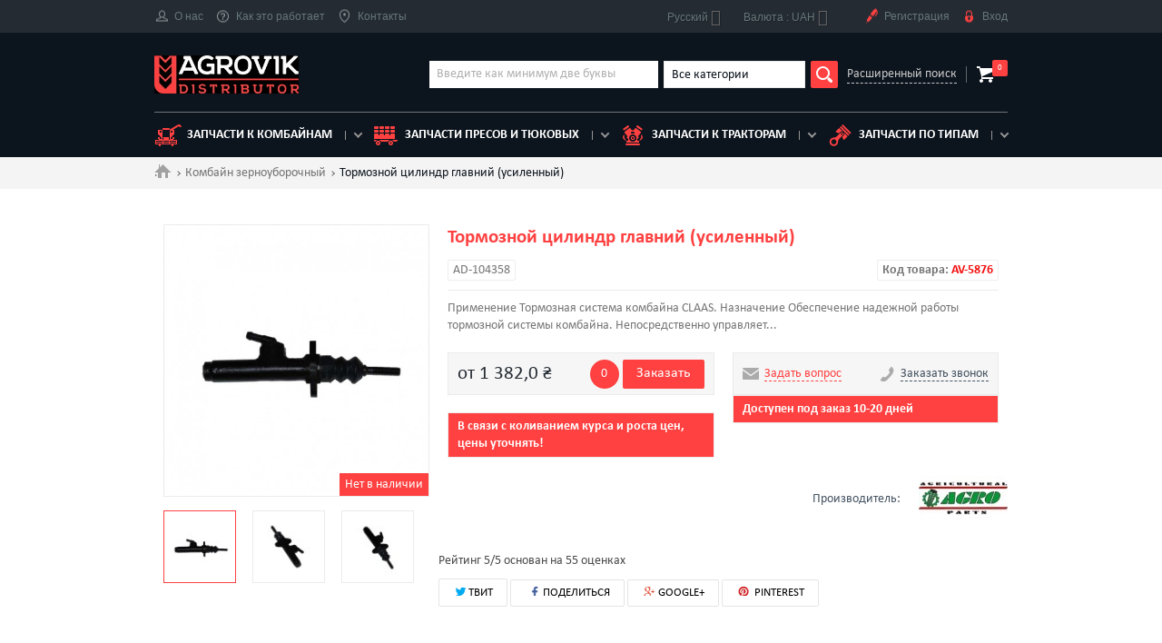

--- FILE ---
content_type: text/html; charset=utf-8
request_url: https://agrovik.ua/ru/kombajn-zernouborochnyj/5876-tormoznoj-cilindr-glavnij-usilennyj.html
body_size: 13603
content:
 <!--[if lt IE 7]><html class="no-js lt-ie9 lt-ie8 lt-ie7" lang="ru-ru"><![endif]--> <!--[if IE 7]><html class="no-js lt-ie9 lt-ie8 ie7" lang="ru-ru"><![endif]--> <!--[if IE 8]><html class="no-js lt-ie9 ie8" lang="ru-ru"><![endif]--> <!--[if gt IE 8]><html class="no-js ie9" lang="ru-ru"><![endif]--> <!DOCTYPE html><html lang="ru-ru" itemscope itemtype="http://schema.org/Organization"><meta charset="utf-8" ><title>Купить Тормозной цилиндр главний (усиленный) - AD-104358 продажа и доставка по Украине</title><meta name="description" content="Купить Тормозной цилиндр главний (усиленный), артикул: AD-104358, недорого, быстрая доставка по Украине. Тел: 0688315115"><meta name="apple-mobile-web-app-capable" content="yes" ><link rel="icon" type="image/vnd.microsoft.icon" href="/img/favicon.ico?1764956366" ><link rel="shortcut icon" type="image/x-icon" href="/img/favicon.ico?1764956366" ><meta name="viewport" content="width=device-width" ><meta http-equiv="X-UA-Compatible" content="IE=edge"><link href="/themes/default-bootstrap/css/styles.css" rel="stylesheet" ><link href="/themes/default-bootstrap/css/owl.carousel.min.css" rel="stylesheet" ><link rel="stylesheet" href="https://agrovik.ua/themes/default-bootstrap/cache/v_3108_6a798a11c39dc82c40c377bec9374748_all.css?v=15" type="text/css" media="all"><link rel="stylesheet" href="https://agrovik.ua/themes/default-bootstrap/cache/v_3108_b4632cd5da8519ab97b7d34dde18182d_print.css?v=15" type="text/css" media="print">   <style>.layered_filter_ul .radio,.layered_filter_ul .checkbox {
    display: inline-block;
}
.ets_speed_dynamic_hook .cart-products-count{
    display:none!important;
}
.ets_speed_dynamic_hook .ajax_cart_quantity ,.ets_speed_dynamic_hook .ajax_cart_product_txt,.ets_speed_dynamic_hook .ajax_cart_product_txt_s{
    display:none!important;
}
.ets_speed_dynamic_hook .shopping_cart > a:first-child:after {
    display:none!important;
}</style><meta property="og:type" content="product" /><meta property="og:url" content="https://agrovik.ua/ru/kombajn-zernouborochnyj/5876-tormoznoj-cilindr-glavnij-usilennyj.html" /><meta property="og:title" content="Купить Тормозной цилиндр главний (усиленный) - AD-104358 продажа и доставка по Украине" /><meta property="og:site_name" content="Agrovik" /><meta property="og:description" content="Купить Тормозной цилиндр главний (усиленный), артикул: AD-104358, недорого, быстрая доставка по Украине. Тел: 0688315115" /><meta property="og:image" content="https://agrovik.ua/40747-large_default/tormoznoj-cilindr-glavnij-usilennyj.jpg" /><meta property="product:pretax_price:amount" content="1382" /><meta property="product:pretax_price:currency" content="UAH" /><meta property="product:price:amount" content="1382" /><meta property="product:price:currency" content="UAH" /><meta http-equiv="x-dns-prefetch-control" value="on" /><meta name="HandheldFriendly" content="true" /><meta name="apple-mobile-web-app-capable" content="yes" /><meta name="apple-mobile-web-app-title" content="Купить Тормозной цилиндр главний (усиленный) - AD-104358 продажа и доставка по Украине"><link rel="dns-prefetch" href="//www.google-analytics.com" /><link rel="dns-prefetch" href="//twitter.com" /><link rel="dns-prefetch" href="//facebook.com" /><link rel="dns-prefetch" href="//apis.google.com" /><link rel="dns-prefetch" href="//fonts.googleapis.com" /><link rel="dns-prefetch" href="//ssl.gstatic.com" /><link rel="dns-prefetch" href="//agrovik.ua" /><meta property="og:type" content="website" /><meta property="og:url" content="https://agrovik.ua/ru/kombajn-zernouborochnyj/5876-tormoznoj-cilindr-glavnij-usilennyj.html" /><meta property="og:site_name" content="Agrovik" /><meta property="og:image" content="https://agrovik.ua/40747/tormoznoj-cilindr-glavnij-usilennyj.jpg" /><meta property="twitter:card" content="summary" /><meta property="twitter:image" content="https://agrovik.ua/40747/tormoznoj-cilindr-glavnij-usilennyj.jpg" /><meta property="og:type" content="og:product"><meta property="og:title" content="&#1050;&#1091;&#1087;&#1080;&#1090;&#1100; &#1058;&#1086;&#1088;&#1084;&#1086;&#1079;&#1085;&#1086;&#1081; &#1094;&#1080;&#1083;&#1080;&#1085;&#1076;&#1088; &#1075;&#1083;&#1072;&#1074;&#1085;&#1080;&#1081; (&#1091;&#1089;&#1080;&#1083;&#1077;&#1085;&#1085;&#1099;&#1081;) - AD-104358 &#1087;&#1088;&#1086;&#1076;&#1072;&#1078;&#1072; &#1080; &#1076;&#1086;&#1089;&#1090;&#1072;&#1074;&#1082;&#1072; &#1087;&#1086; &#1059;&#1082;&#1088;&#1072;&#1080;&#1085;&#1077;"><meta property="og:image" content="https://agrovik.ua/40747/5876.jpg"><meta property="og:site_name" content="Agrovik"><meta property="og:description" content="Купить Тормозной цилиндр главний (усиленный), артикул: AD-104358, недорого, быстрая доставка по Украине. Тел: 0688315115"><meta property="og:url" content="https://agrovik.ua/ru/kombajn-zernouborochnyj/5876-tormoznoj-cilindr-glavnij-usilennyj.html"><meta property="product:price:amount" content="1,381.97"><meta property="product:price:currency" content="UAH">  <link rel="stylesheet" href="//fonts.googleapis.com/css?family=Open+Sans:300,600&amp;subset=latin,latin-ext" type="text/css" media="all"> <!--[if IE 8]> <![endif]--><link rel="canonical" href="https://agrovik.ua/ru/kombajn-zernouborochnyj/5876-tormoznoj-cilindr-glavnij-usilennyj.html" /><link rel="alternate" hreflang="ru" href="https://agrovik.ua/ru/kombajn-zernouborochnyj/5876-tormoznoj-cilindr-glavnij-usilennyj.html" /><link rel="alternate" hreflang="uk" href="https://agrovik.ua/uk/kombajn-zernozbiralnij/5876-galmivnij-cilindr-golovnij-zmicnenij.html" /><link rel="alternate" hreflang="en" href="https://agrovik.ua/en/combine-harvester/5876-main-brake-cylinder-strengthened.html" /></head><body id="product" class="product product-5876 product-tormoznoj-cilindr-glavnij-usilennyj category-16 category-kombajn-zernouborochnyj hide-left-column hide-right-column lang_ru"> <HEADER><div class="header" id="header"><div class="head"><div class="container"><div class="head-row row"><div class="head-col"><div class="head-menu-toggle"></div><div class="head-menu-wrapp"><div class="head-menu-close close"></div><ul class="head-menu clearfix"><li><a href="https://agrovik.ua/ru/content/9-o-nas"><i class="head-icon-1"></i>О нас</a></li><li><a href="https://agrovik.ua/ru/content/12-kak-eto-rabotaet"><i class="head-icon-4"></i>Как это работает</a></li><li><a href="https://agrovik.ua/ru/content/13-kontakty"><i class="head-icon-5"></i>Контакты</a></li></ul></div></div><div class="head-col head-col-right"><div id="languages-block-top" class="languages-block"><div class="current"> <span>Русский</span></div><ul id="first-languages" class="languages-block_ul toogle_content"><li class="selected"> <span>Русский</span></li><li > <a rel="nofollow" href="https://agrovik.ua/uk/kombajn-zernozbiralnij/5876-galmivnij-cilindr-golovnij-zmicnenij.html" title="Українська (Ukrainian)" hreflang="uk"> <span>Українська</span> </a></li><li > <a rel="nofollow" href="https://agrovik.ua/en/combine-harvester/5876-main-brake-cylinder-strengthened.html" title="English (United States)" hreflang="en"> <span>English</span> </a></li></ul></div><div id="currencies-block-top"><form id="setCurrency" action="/ru/kombajn-zernouborochnyj/5876-tormoznoj-cilindr-glavnij-usilennyj.html" method="post"><div class="current"> <input type="hidden" name="id_currency" id="id_currency" value=""> <input type="hidden" name="SubmitCurrency" value=""> <span class="cur-label">Валюта :</span> UAH</div><ul id="first-currencies" class="currencies_ul toogle_content"><li class="selected"> <a href="javascript:setCurrency(1);" rel="nofollow" title="Гривна (UAH)"> Гривна (UAH) </a></li><li > <a href="javascript:setCurrency(3);" rel="nofollow" title="Доллар (USD)"> Доллар (USD) </a></li><li > <a href="javascript:setCurrency(2);" rel="nofollow" title="Евро (EUR)"> Евро (EUR) </a></li><li > <a href="javascript:setCurrency(4);" rel="nofollow" title="Злот (PLN)"> Злот (PLN) </a></li></ul></form></div><ul class="head-menu header-user-menu clearfix"><li><a rel="nofollow" href="#reg-modal" class="modal-btn"><i class="head-icon-6"></i>Регистрация</a></li><li><a rel="nofollow" href="#enter-modal" class="modal-btn"><i class="head-icon-7"></i>Вход</a></li></ul></div></div></div></div><div class="header-body"><div class="container"><div class="header-body-row"><div class="header-body-col header-body-col-logo"><a itemprop="url" href="https://agrovik.ua/" title="Agrovik" class="logo clearfix"> <img itemprop="logo" src="https://agrovik.ua/img/agro-logo-1671394397.jpg" alt="Agrovik" width="280" height="74"> <span class="logo-title" itemprop="name">Agrovik</span> <span class="logo-desc">distributor</span> </a></div><div class="header-body-col header-body-col-search"><form id="searchbox" class="search" method="get" action="//agrovik.ua/ru/search" ><div class="search-body clearfix"><div class="search-input"> <input type="hidden" name="controller" value="search"> <input type="hidden" name="orderby" value="position"> <input type="hidden" name="orderway" value="desc"> <input type="text" class="input" placeholder="Введите как минимум две буквы" id="search_query_top" name="search_query" value=""></div><div class="search-select"><div class="select-block select-brand"><div class="select input">Все категории</div><ul class="select-list"><li data-value="">Все категории</li><li data-value="2">Ворошилка</li><li data-value="2">Двигатель</li><li data-value="2">Жатка</li><li data-value="2">Жатка кукурузная</li><li data-value="2">Комбайн зерноуборочный</li><li data-value="2">Комбайн картофелеуборочный</li><li data-value="2">Комбайн зерноуборочный</li><li data-value="2">Пресс-подборщик</li><li data-value="2">Трактор</li></ul> <input type="hidden" name="id_category" value=""></div></div> <button type="submit" name="submit_search" class="search-submit"></button></div><a href="#" class="search-link">Расширенный поиск</a></form></div><div id="layer_cart"><div class="clearfix"><div class="layer_cart_product col-xs-12 col-md-6"> <span class="cross" title="Закрыть окно"></span> <span class="title"> <i class="icon-check"></i>Товар добавлен в корзину </span><div class="product-image-container layer_cart_img"></div><div class="layer_cart_product_info"> <span id="layer_cart_product_title" class="product-name"></span> <span id="layer_cart_product_attributes"></span><div> <strong class="dark">Количество</strong> <span id="layer_cart_product_quantity"></span></div><div> <strong class="dark">Итого, к оплате:</strong> <span id="layer_cart_product_price"></span></div></div></div><div class="layer_cart_cart col-xs-12 col-md-6"> <span class="title"> <span class="ajax_cart_product_txt_s unvisible"> Товаров в корзине: <span class="ajax_cart_quantity">0</span>. </span> <span class="ajax_cart_product_txt "> Сейчас в корзине 1 товар. </span> </span><div class="layer_cart_row"> <strong class="dark"> Стоимость: </strong> <span class="ajax_block_products_total"> </span></div><div class="layer_cart_row"> <strong class="dark unvisible"> Стоимость доставки&nbsp; </strong> <span class="ajax_cart_shipping_cost unvisible"> Определить </span></div><div class="layer_cart_row"> <strong class="dark">НДС</strong> <span class="price cart_block_tax_cost ajax_cart_tax_cost">0,0 ₴</span></div><div class="layer_cart_row"> <strong class="dark"> Итого, к оплате: </strong> <span class="ajax_block_cart_total"> </span></div><div class="button-container"> <span class="continue btn btn-default button exclusive-medium" title="Продолжить покупки"> <span> <i class="icon-chevron-left left"></i>Продолжить покупки </span> </span> <a class="btn btn-default button button-medium" href="https://agrovik.ua/ru/quick-order" title="Оформить заказ" rel="nofollow"> <span> Оформить заказ<i class="icon-chevron-right right"></i> </span> </a></div></div></div><div class="crossseling"></div></div><div class="layer_cart_overlay"></div><div class="header-body-col header-body-col-basket"><div class="header-basket-wrapp"> <a href="https://agrovik.ua/ru/quick-order" title="Просмотр корзины" rel="nofollow" class="header-basket"> <span class="header-basket-num">0</span> </a></div></div></div><div class="catalog-menu-wrapp"><div class="catalog-menu-toggle">Каталог</div><div class="catalog-menu-block"><div class="catalog-menu-close close"></div><ul class="catalog-menu"><li> <a href="https://agrovik.ua/ru/16-kombajn-zernouborochnyj"> <i class="catalog-menu-icon-1"></i>Запчасти к комбайнам </a></li><li> <a href="https://agrovik.ua/ru/18-press-podborsshik"> <i class="catalog-menu-icon-2"></i>Запчасти пресов и тюковых </a></li><li> <a href="https://agrovik.ua/ru/19-traktor"> <i class="catalog-menu-icon-3"></i>Запчасти к тракторам </a></li><li> <a href="#"> <i class="catalog-menu-icon-4"></i>Запчасти по типам </a><ul class="catalog-submenu"><li><a href="https://agrovik.ua/ru/13-dvigatel">Двигатель</a></li><li><a href="https://agrovik.ua/ru/14-zhatka">Жатка</a></li><li><a href="https://agrovik.ua/ru/15-zhatka-kukuruznaya">Жатка кукурузная</a></li><li><a href="https://agrovik.ua/ru/1032-rotornaya-kosilka">Роторная косилка</a></li><li><a href="https://agrovik.ua/ru/1059-zapchasti-cargo-floor">Сargo Floor</a></li></ul></li></ul></div></div></div></div></div> </header><div class="columns-container main"><div class="breadcrumbs"><div class="container"><ul class="breadcrumbs-list clearfix" itemscope itemtype="http://schema.org/BreadcrumbList"><li itemprop="itemListElement" itemscope itemtype="http://schema.org/ListItem"> <a itemprop="item" class="breadcrumbs-home" href="https://agrovik.ua/" title="Вернуться на главную"> <span itemprop="name">.</span></a><meta itemprop="position" content="1"></li><li itemprop="itemListElement" itemscope itemtype="http://schema.org/ListItem"> <a href="https://agrovik.ua/ru/16-kombajn-zernouborochnyj" itemprop="item" title="Комбайн зерноуборочный"> <span itemprop="name">Комбайн зерноуборочный</span><meta itemprop="position" content="2" /> </a></li><li> <span>Тормозной цилиндр главний (усиленный)</span></li></ul></div></div></div><div id="columns" class="page"><div class="container"><div class="page-row row"><div id="center_column" class="page-col-content col-md-12"> ﻿<div itemscope itemtype="https://schema.org/Product"><meta itemprop="url" content="https://agrovik.ua/ru/kombajn-zernouborochnyj/5876-tormoznoj-cilindr-glavnij-usilennyj.html"><div class="product clearfix"><div class="product-col col-md-4 col-sm-4"><div class="product-imgs-main"><div class="product-imgs-main-slide"> <a href="https://agrovik.ua/40747-thickbox_default/tormoznoj-cilindr-glavnij-usilennyj.jpg" data-fancybox-group="product" class="product-imgs-main-img fancybox" title="Тормозной цилиндр главний (усиленный)"> <span><img itemprop="image" "resultPhoto" class="img-responsive" id="thumb_40747" src="https://agrovik.ua/40747-large_default/tormoznoj-cilindr-glavnij-usilennyj.jpg" title="Тормозной цилиндр главний (усиленный)" alt="image2"></span> </a></div><div class="product-imgs-main-slide"> <a href="https://agrovik.ua/46137-thickbox_default/tormoznoj-cilindr-glavnij-usilennyj.jpg" data-fancybox-group="product" class="product-imgs-main-img fancybox" title="Тормозной цилиндр главний (усиленный)"> <span><img itemprop="image" "resultPhoto" class="img-responsive" id="thumb_46137" src="https://agrovik.ua/46137-large_default/tormoznoj-cilindr-glavnij-usilennyj.jpg" title="Тормозной цилиндр главний (усиленный)" alt="image2"></span> </a></div><div class="product-imgs-main-slide"> <a href="https://agrovik.ua/47798-thickbox_default/tormoznoj-cilindr-glavnij-usilennyj.jpg" data-fancybox-group="product" class="product-imgs-main-img fancybox" title="Тормозной цилиндр главний (усиленный)"> <span><img itemprop="image" "resultPhoto" class="img-responsive" id="thumb_47798" src="https://agrovik.ua/47798-large_default/tormoznoj-cilindr-glavnij-usilennyj.jpg" title="Тормозной цилиндр главний (усиленный)" alt="image2"></span> </a></div></div><span class="product-quantity-text-label btn">Нет в наличии</span><div class="product-imgs-nav"><div class="product-imgs-nav-slide"> <span class="product-imgs-nav-img"><img src="https://agrovik.ua/40747-cart_default/tormoznoj-cilindr-glavnij-usilennyj.jpg" alt="Тормозной цилиндр главний (усиленный)" title="Тормозной цилиндр главний (усиленный)" itemprop="image"></span></div><div class="product-imgs-nav-slide"> <span class="product-imgs-nav-img"><img src="https://agrovik.ua/46137-cart_default/tormoznoj-cilindr-glavnij-usilennyj.jpg" alt="Тормозной цилиндр главний (усиленный)" title="Тормозной цилиндр главний (усиленный)" itemprop="image"></span></div><div class="product-imgs-nav-slide"> <span class="product-imgs-nav-img"><img src="https://agrovik.ua/47798-cart_default/tormoznoj-cilindr-glavnij-usilennyj.jpg" alt="Тормозной цилиндр главний (усиленный)" title="Тормозной цилиндр главний (усиленный)" itemprop="image"></span></div></div></div><div class="product-col col-md-8 col-sm-8"><div itemprop="name"><h2 class="product-title">&#1058;&#1086;&#1088;&#1084;&#1086;&#1079;&#1085;&#1086;&#1081; &#1094;&#1080;&#1083;&#1080;&#1085;&#1076;&#1088; &#1075;&#1083;&#1072;&#1074;&#1085;&#1080;&#1081; (&#1091;&#1089;&#1080;&#1083;&#1077;&#1085;&#1085;&#1099;&#1081;)</h2></div><ul class="product-article-list clearfix"><li class="product-article">AD-104358</li><li class="product-article" style="float: right"><b>Код товара: <span style="color: #f31111;">AV-5876</span></b></li></ul><div class="product-desc" itemprop="description">Применение Тормозная система комбайна CLAAS. Назначение Обеспечение надежной работы тормозной системы комбайна. Непосредственно управляет...</div><div class="product-action row"><div class="product-action-col col-md-6"><div class="product-action-block"><div class="product-action-block-row"><div class="product-action-block-col"><div itemprop="offers" itemscope itemtype="https://schema.org/Offer" class="product-price">от 1 382,0 ₴<meta itemprop="price" content="1381.97"><meta itemprop="priceCurrency" content="UAH"><meta itemprop="availability" content="https://schema.org/InStock" /></div></div><div class="product-action-block-col"> <span class="product-quantity-label btn" title="Количество">0</span>  <a href="#" class="exclusive btn btn-default" id="showOneClickCheckout">Заказать</a><div class="ocpc_stage" style="display: none"></div><div class="form one_click_product_checkout" style="display: none"> <a href="#" id="cancelOneClickCheckout" title="Отмена">×</a><div class="column_left"><h3 class="heading">Заказать товар</h3><div class="form_group_row"><div class="field form_group cover_product"> <img src="https://agrovik.ua/40747-home_default/tormoznoj-cilindr-glavnij-usilennyj.jpg"></div><div class="form_group_right"><div class="field form_group description_short"> Тормозной цилиндр главний (усиленный)</div><div class="field form_group product_price"> <span class="price">1 382,0 ₴</span></div><div class="field form_group"> <label for="quantity">Количество:</label><div class="wrapper_quantity"> <a href="#" class="decrementQuantity"><i class="icon-minus"></i></a> <input data-price="1381.97" type="text" id="quantity" value="1"> <a href="#" class="incrementQuantity"><i class="icon-plus"></i></a></div></div><div class="field form_group price_block"> <label>Всего:</label> <span class="total_price">1 382,0 ₴</span></div></div></div></div><div class="column_right"><h3 class="heading">Контакты</h3><form action="" class="std"> <input type="hidden" value="0" name="id_product_attribute"/><div class="_loader" style="display: none;"></div><div class="_error" style="display: none;"></div><div class="form_content"><div class="field form_group"> <label class="field_name"><sup class="ocpc_required">*</sup>Имя:</label> <input class="text" type="text" name="firstname" value="" id="ocpc_firstname"></div><div class="field form_group"> <label class="field_name"><sup class="ocpc_required">*</sup>Фамилия:</label> <input class="text" type="text" name="lastname" value="" id="ocpc_lastname"></div><div class="field form_group"> <label class="field_name">Email:</label> <input class="text" type="text" name="email" value="" id="ocpc_email"></div><div class="field form_group"> <label class="field_name"><sup class="ocpc_required">*</sup>Телефон:</label> <input class="text" type="text" name="phone" value="" id="ocpc_phone"></div><div class="submit"> <button type="button" id="submitOneClickCheckout"> Заказать </button></div></div></form></div></div></div></div></div> </br><div class="product-action-block under-the-order">В связи с коливанием курса и роста цен, цены уточнять!</div></div><div class="product-action-col col-md-6"><div class="product-action-block"><div class="product-action-block-row"><div class="product-action-block-col"> <a href="#" onclick="viewFormVWbCallrequest(); return false;" class="product-contacts product-contacts-mail"> <span>Задать вопрос</span> </a></div><div class="product-action-block-col"> <a href="#" onclick="viewFormVWbCallrequest(); return false;" class="product-contacts product-contacts-tel"> <span>Заказать звонок</span> </a></div></div></div><div class="product-action-block under-the-order">Доступен под заказ 10-20 дней</div> </br></div><div class="product-manufacturer-row clearfix"><div class="product-manufacturer"><div class="product-manufacturer-title">Производитель:</div><div class="product-manufacturer-img"> <img itemprop="brand" src="https://agrovik.ua/img/m/5-small_default.jpg" alt="Тормозной цилиндр главний (усиленный)"></div></div></div><div itemprop="aggregateRating" itemscope itemtype="http://schema.org/AggregateRating"> Рейтинг <span itemprop="ratingValue">5</span>/5 основан на <span itemprop="reviewCount">55</span> оценках</div><div class="cosmetic" style="margin-top: 10px; padding-bottom: 94px;"><p class="socialsharing_product list-inline no-print"> <button data-type="twitter" type="button" class="btn-default btn-twitter twit social-sharing"> <span class="icon-twit"></span>ТВИТ </button> <button data-type="facebook" type="button" class="btn-default btn-facebook social-sharing"> <i class="icon-fb"></i> ПОДЕЛИТЬСЯ </button> <button data-type="google-plus" type="button" class="btn-default btn-google-plus social-sharing"> <i class="icon-google"></i> GOOGLE+ </button> <button data-type="pinterest" type="button" class="btn-default btn-pinterest social-sharing"> <i class="icon-pint"></i> PINTEREST </button></p></div></div></div><div class="clearfix"></div><div class="product-tabs-wrapp"><ul class="product-tabs-nav clearfix tabs-nav" data-tabs=".product-tabs"><li class="active"><a href="#product-tab-2">Текст</a></li><li><a href="#product-tab-3">Параметры</a></li><li><a href="#product-tab-5">EOM номера</a></li><li><a href="#product-tab-6">Применение</a></li><li><a href="#product-tab-8">Отзывы</a></li></ul><div class="tabs-wrapp product-tabs"><div id="product-tab-2" class="product-tab tab-block active" ><div class="product-desc-list"><div class="col-xs-12 col-md-6 product-full-description"><h4>Тормозной цилиндр главний (усиленный)</h4><div><label>Производитель:</label> Agro Parts</div><div><label>Страна происхождения:</label> Италия</div><div class="description"><p>Применение</p><p>Тормозная система комбайна CLAAS.</p><p>Назначение</p><p>Обеспечение надежной работы тормозной системы комбайна. Непосредственно управляет функционированием рабочего тормозного цилиндра.</p><p>Используется для замены изношенного или поврежденного узла в ходе ремонтно-восстановительных работ.</p><p><br />Свойства</p><p>Сборочная единица состоящая из литого чугунного корпуса с лапами для крепления, штуцера для подсоединения к гидросистеме, поршня с манжетом, толкающего штока и пылесборника.</p></div></div></div></div><div id="product-tab-3" class="product-tab tab-block"><div class="col-md-6"><table class="product-parameters-table"><tr class="odd"><td>Вес, кг</td><td>0.59</td></tr><tr class="even"><td>Длина рабочая в мм</td><td>36</td></tr><tr class="odd"><td>Количество отверстий крепления</td><td>2</td></tr><tr class="even"><td>Диаметр отверстий крепления, мм</td><td>8</td></tr><tr class="odd"><td>Общая ширина, мм</td><td>65</td></tr><tr class="even"><td>Диаметр пальца, мм</td><td>5</td></tr><tr class="odd"><td>Длина, мм</td><td>227</td></tr><tr class="even"><td>Высота, мм</td><td>38.5</td></tr><tr class="odd"><td>Расстояние между отверстиями для крепления, мм</td><td>50</td></tr><tr class="even"><td>Габариты - Высота, мм</td><td>50</td></tr><tr class="odd"><td>Габариты - Ширина, мм</td><td>80</td></tr><tr class="even"><td>Габариты - Длина, мм</td><td>240</td></tr></table></div><div class="clearfix"></div></div><div id="product-tab-5" class="product-tab tab-block"><ul class="product-eom-numbers"><li class="col-xs-6 col-md-3 col-lg-2"> <a class="eom-number-link"> 607188.0 </a></li><li class="col-xs-6 col-md-3 col-lg-2"> <a class="eom-number-link"> 000607188.0 </a></li><li class="col-xs-6 col-md-3 col-lg-2"> <a class="eom-number-link"> 655340.0 </a></li><li class="col-xs-6 col-md-3 col-lg-2"> <a class="eom-number-link"> 000655340.0 </a></li><li class="col-xs-6 col-md-3 col-lg-2"> <a class="eom-number-link"> 694573 </a></li><li class="col-xs-6 col-md-3 col-lg-2"> <a class="eom-number-link"> 000694573 </a></li><li class="col-xs-6 col-md-3 col-lg-2"> <a class="eom-number-link"> 694573.0 </a></li><li class="col-xs-6 col-md-3 col-lg-2"> <a class="eom-number-link"> 000694573.0 </a></li></ul></div><div id="product-tab-6" class="product-tab tab-block"><div class="product-applying"><ul class="clearfix"><li class="product-applying-title">Комбайн зерноуборочный CLAAS</li><li class="product-applying-item col-xs-6 col-md-3 col-lg-2"> <a href="" class="product-applying-link"> COMET </a></li><li class="product-applying-item col-xs-6 col-md-3 col-lg-2"> <a href="" class="product-applying-link"> COMMANDOR 112CS </a></li><li class="product-applying-item col-xs-6 col-md-3 col-lg-2"> <a href="" class="product-applying-link"> COMMANDOR 114CS </a></li><li class="product-applying-item col-xs-6 col-md-3 col-lg-2"> <a href="" class="product-applying-link"> COMMANDOR 115CS </a></li><li class="product-applying-item col-xs-6 col-md-3 col-lg-2"> <a href="" class="product-applying-link"> COMMANDOR 116CS </a></li><li class="product-applying-item col-xs-6 col-md-3 col-lg-2"> <a href="" class="product-applying-link"> COMMANDOR 228 CS </a></li><li class="product-applying-item col-xs-6 col-md-3 col-lg-2"> <a href="" class="product-applying-link"> COMPACT 20 </a></li><li class="product-applying-item col-xs-6 col-md-3 col-lg-2"> <a href="" class="product-applying-link"> COMPACT 25 </a></li><li class="product-applying-item col-xs-6 col-md-3 col-lg-2"> <a href="" class="product-applying-link"> COMPACT 30 </a></li><li class="product-applying-item col-xs-6 col-md-3 col-lg-2"> <a href="" class="product-applying-link"> CONSUL </a></li><li class="product-applying-item col-xs-6 col-md-3 col-lg-2"> <a href="" class="product-applying-link"> CORSAR </a></li><li class="product-applying-item col-xs-6 col-md-3 col-lg-2"> <a href="" class="product-applying-link"> COSMOS </a></li><li class="product-applying-item col-xs-6 col-md-3 col-lg-2"> <a href="" class="product-applying-link"> DOMINATOR 100 </a></li><li class="product-applying-item col-xs-6 col-md-3 col-lg-2"> <a href="" class="product-applying-link"> DOMINATOR 105 </a></li><li class="product-applying-item col-xs-6 col-md-3 col-lg-2"> <a href="" class="product-applying-link"> DOMINATOR 106 </a></li><li class="product-applying-item col-xs-6 col-md-3 col-lg-2"> <a href="" class="product-applying-link"> DOMINATOR 108 </a></li><li class="product-applying-item col-xs-6 col-md-3 col-lg-2"> <a href="" class="product-applying-link"> DOMINATOR 108VX </a></li><li class="product-applying-item col-xs-6 col-md-3 col-lg-2"> <a href="" class="product-applying-link"> DOMINATOR 118 </a></li><li class="product-applying-item col-xs-6 col-md-3 col-lg-2"> <a href="" class="product-applying-link"> DOMINATOR 118VX </a></li><li class="product-applying-item col-xs-6 col-md-3 col-lg-2"> <a href="" class="product-applying-link"> DOMINATOR 128VX </a></li><li class="product-applying-item col-xs-6 col-md-3 col-lg-2"> <a href="" class="product-applying-link"> DOMINATOR 130 </a></li><li class="product-applying-item col-xs-6 col-md-3 col-lg-2"> <a href="" class="product-applying-link"> DOMINATOR 140 </a></li><li class="product-applying-item col-xs-6 col-md-3 col-lg-2"> <a href="" class="product-applying-link"> DOMINATOR 150 </a></li><li class="product-applying-item col-xs-6 col-md-3 col-lg-2"> <a href="" class="product-applying-link"> DOMINATOR 38 </a></li><li class="product-applying-item col-xs-6 col-md-3 col-lg-2"> <a href="" class="product-applying-link"> DOMINATOR 48 </a></li><li class="product-applying-item col-xs-6 col-md-3 col-lg-2"> <a href="" class="product-applying-link"> DOMINATOR 48SP </a></li><li class="product-applying-item col-xs-6 col-md-3 col-lg-2"> <a href="" class="product-applying-link"> DOMINATOR 58 </a></li><li class="product-applying-item col-xs-6 col-md-3 col-lg-2"> <a href="" class="product-applying-link"> DOMINATOR 58SP </a></li><li class="product-applying-item col-xs-6 col-md-3 col-lg-2"> <a href="" class="product-applying-link"> DOMINATOR 68 </a></li><li class="product-applying-item col-xs-6 col-md-3 col-lg-2"> <a href="" class="product-applying-link"> DOMINATOR 68R </a></li><li class="product-applying-item col-xs-6 col-md-3 col-lg-2"> <a href="" class="product-applying-link"> DOMINATOR 68SR </a></li><li class="product-applying-item col-xs-6 col-md-3 col-lg-2"> <a href="" class="product-applying-link"> DOMINATOR 76 </a></li><li class="product-applying-item col-xs-6 col-md-3 col-lg-2"> <a href="" class="product-applying-link"> DOMINATOR 78 </a></li><li class="product-applying-item col-xs-6 col-md-3 col-lg-2"> <a href="" class="product-applying-link"> DOMINATOR 80 </a></li><li class="product-applying-item col-xs-6 col-md-3 col-lg-2"> <a href="" class="product-applying-link"> DOMINATOR 85 </a></li><li class="product-applying-item col-xs-6 col-md-3 col-lg-2"> <a href="" class="product-applying-link"> DOMINATOR 86 </a></li><li class="product-applying-item col-xs-6 col-md-3 col-lg-2"> <a href="" class="product-applying-link"> DOMINATOR 88 </a></li><li class="product-applying-item col-xs-6 col-md-3 col-lg-2"> <a href="" class="product-applying-link"> DOMINATOR 88VX </a></li><li class="product-applying-item col-xs-6 col-md-3 col-lg-2"> <a href="" class="product-applying-link"> DOMINATOR 96 </a></li><li class="product-applying-item col-xs-6 col-md-3 col-lg-2"> <a href="" class="product-applying-link"> DOMINATOR 98 </a></li><li class="product-applying-item col-xs-6 col-md-3 col-lg-2"> <a href="" class="product-applying-link"> DOMINATOR 98VX </a></li><li class="product-applying-item col-xs-6 col-md-3 col-lg-2"> <a href="" class="product-applying-link"> LEXION 405 </a></li><li class="product-applying-item col-xs-6 col-md-3 col-lg-2"> <a href="" class="product-applying-link"> LEXION 410 </a></li><li class="product-applying-item col-xs-6 col-md-3 col-lg-2"> <a href="" class="product-applying-link"> LEXION 410 II </a></li><li class="product-applying-item col-xs-6 col-md-3 col-lg-2"> <a href="" class="product-applying-link"> LEXION 415 </a></li><li class="product-applying-item col-xs-6 col-md-3 col-lg-2"> <a href="" class="product-applying-link"> LEXION 420 </a></li><li class="product-applying-item col-xs-6 col-md-3 col-lg-2"> <a href="" class="product-applying-link"> LEXION 420 II </a></li><li class="product-applying-item col-xs-6 col-md-3 col-lg-2"> <a href="" class="product-applying-link"> LEXION 420 MONTANA </a></li><li class="product-applying-item col-xs-6 col-md-3 col-lg-2"> <a href="" class="product-applying-link"> LEXION 430 </a></li><li class="product-applying-item col-xs-6 col-md-3 col-lg-2"> <a href="" class="product-applying-link"> LEXION 430 II </a></li><li class="product-applying-item col-xs-6 col-md-3 col-lg-2"> <a href="" class="product-applying-link"> LEXION 430 MONTANA </a></li><li class="product-applying-item col-xs-6 col-md-3 col-lg-2"> <a href="" class="product-applying-link"> LEXION 440 </a></li><li class="product-applying-item col-xs-6 col-md-3 col-lg-2"> <a href="" class="product-applying-link"> LEXION 440 II </a></li><li class="product-applying-item col-xs-6 col-md-3 col-lg-2"> <a href="" class="product-applying-link"> LEXION 450 </a></li><li class="product-applying-item col-xs-6 col-md-3 col-lg-2"> <a href="" class="product-applying-link"> LEXION 450 II </a></li><li class="product-applying-item col-xs-6 col-md-3 col-lg-2"> <a href="" class="product-applying-link"> LEXION 450 MTS II </a></li><li class="product-applying-item col-xs-6 col-md-3 col-lg-2"> <a href="" class="product-applying-link"> LEXION 450 TERRA </a></li><li class="product-applying-item col-xs-6 col-md-3 col-lg-2"> <a href="" class="product-applying-link"> LEXION 460 </a></li><li class="product-applying-item col-xs-6 col-md-3 col-lg-2"> <a href="" class="product-applying-link"> LEXION 460 II </a></li><li class="product-applying-item col-xs-6 col-md-3 col-lg-2"> <a href="" class="product-applying-link"> LEXION 460 MTS II </a></li><li class="product-applying-item col-xs-6 col-md-3 col-lg-2"> <a href="" class="product-applying-link"> LEXION 460 TERRA </a></li><li class="product-applying-item col-xs-6 col-md-3 col-lg-2"> <a href="" class="product-applying-link"> LEXION 465 </a></li><li class="product-applying-item col-xs-6 col-md-3 col-lg-2"> <a href="" class="product-applying-link"> LEXION 470 </a></li><li class="product-applying-item col-xs-6 col-md-3 col-lg-2"> <a href="" class="product-applying-link"> LEXION 470 II </a></li><li class="product-applying-item col-xs-6 col-md-3 col-lg-2"> <a href="" class="product-applying-link"> LEXION 470 MONTANA </a></li><li class="product-applying-item col-xs-6 col-md-3 col-lg-2"> <a href="" class="product-applying-link"> LEXION 470 R </a></li><li class="product-applying-item col-xs-6 col-md-3 col-lg-2"> <a href="" class="product-applying-link"> LEXION 475 </a></li><li class="product-applying-item col-xs-6 col-md-3 col-lg-2"> <a href="" class="product-applying-link"> LEXION 475 R </a></li><li class="product-applying-item col-xs-6 col-md-3 col-lg-2"> <a href="" class="product-applying-link"> LEXION 480 </a></li><li class="product-applying-item col-xs-6 col-md-3 col-lg-2"> <a href="" class="product-applying-link"> LEXION 480 II </a></li><li class="product-applying-item col-xs-6 col-md-3 col-lg-2"> <a href="" class="product-applying-link"> LEXION 480 II MTS </a></li><li class="product-applying-item col-xs-6 col-md-3 col-lg-2"> <a href="" class="product-applying-link"> LEXION 480 R </a></li><li class="product-applying-item col-xs-6 col-md-3 col-lg-2"> <a href="" class="product-applying-link"> LEXION 480 TERRA </a></li><li class="product-applying-item col-xs-6 col-md-3 col-lg-2"> <a href="" class="product-applying-link"> LEXION 485 </a></li><li class="product-applying-item col-xs-6 col-md-3 col-lg-2"> <a href="" class="product-applying-link"> LEXION 485 R </a></li><li class="product-applying-item col-xs-6 col-md-3 col-lg-2"> <a href="" class="product-applying-link"> LEXION 510 </a></li><li class="product-applying-item col-xs-6 col-md-3 col-lg-2"> <a href="" class="product-applying-link"> LEXION 520 </a></li><li class="product-applying-item col-xs-6 col-md-3 col-lg-2"> <a href="" class="product-applying-link"> LEXION 520 MONTANA </a></li><li class="product-applying-item col-xs-6 col-md-3 col-lg-2"> <a href="" class="product-applying-link"> LEXION 530 </a></li><li class="product-applying-item col-xs-6 col-md-3 col-lg-2"> <a href="" class="product-applying-link"> LEXION 530 MONTANA </a></li><li class="product-applying-item col-xs-6 col-md-3 col-lg-2"> <a href="" class="product-applying-link"> LEXION 540 </a></li><li class="product-applying-item col-xs-6 col-md-3 col-lg-2"> <a href="" class="product-applying-link"> LEXION 550 </a></li><li class="product-applying-item col-xs-6 col-md-3 col-lg-2"> <a href="" class="product-applying-link"> LEXION 550 MONTANA </a></li><li class="product-applying-item col-xs-6 col-md-3 col-lg-2"> <a href="" class="product-applying-link"> LEXION 560 </a></li><li class="product-applying-item col-xs-6 col-md-3 col-lg-2"> <a href="" class="product-applying-link"> LEXION 560 MONTANA </a></li><li class="product-applying-item col-xs-6 col-md-3 col-lg-2"> <a href="" class="product-applying-link"> LEXION 560 R </a></li><li class="product-applying-item col-xs-6 col-md-3 col-lg-2"> <a href="" class="product-applying-link"> LEXION 570 </a></li><li class="product-applying-item col-xs-6 col-md-3 col-lg-2"> <a href="" class="product-applying-link"> LEXION 570 MONTANA </a></li><li class="product-applying-item col-xs-6 col-md-3 col-lg-2"> <a href="" class="product-applying-link"> LEXION 575 R </a></li><li class="product-applying-item col-xs-6 col-md-3 col-lg-2"> <a href="" class="product-applying-link"> LEXION 580 </a></li><li class="product-applying-item col-xs-6 col-md-3 col-lg-2"> <a href="" class="product-applying-link"> LEXION 580 R </a></li><li class="product-applying-item col-xs-6 col-md-3 col-lg-2"> <a href="" class="product-applying-link"> LEXION 585 R </a></li><li class="product-applying-item col-xs-6 col-md-3 col-lg-2"> <a href="" class="product-applying-link"> LEXION 600 </a></li><li class="product-applying-item col-xs-6 col-md-3 col-lg-2"> <a href="" class="product-applying-link"> MATADOR GIGANT </a></li><li class="product-applying-item col-xs-6 col-md-3 col-lg-2"> <a href="" class="product-applying-link"> MATADOR STANDARD </a></li><li class="product-applying-item col-xs-6 col-md-3 col-lg-2"> <a href="" class="product-applying-link"> MEDION 310 </a></li><li class="product-applying-item col-xs-6 col-md-3 col-lg-2"> <a href="" class="product-applying-link"> MEDION 320 </a></li><li class="product-applying-item col-xs-6 col-md-3 col-lg-2"> <a href="" class="product-applying-link"> MEDION 330 </a></li><li class="product-applying-item col-xs-6 col-md-3 col-lg-2"> <a href="" class="product-applying-link"> MEDION 330 HYDRO </a></li><li class="product-applying-item col-xs-6 col-md-3 col-lg-2"> <a href="" class="product-applying-link"> MEDION 340 </a></li><li class="product-applying-item col-xs-6 col-md-3 col-lg-2"> <a href="" class="product-applying-link"> MEGA 202 </a></li><li class="product-applying-item col-xs-6 col-md-3 col-lg-2"> <a href="" class="product-applying-link"> MEGA 202 II </a></li><li class="product-applying-item col-xs-6 col-md-3 col-lg-2"> <a href="" class="product-applying-link"> MEGA 203 </a></li><li class="product-applying-item col-xs-6 col-md-3 col-lg-2"> <a href="" class="product-applying-link"> MEGA 203 II </a></li><li class="product-applying-item col-xs-6 col-md-3 col-lg-2"> <a href="" class="product-applying-link"> MEGA 204 </a></li><li class="product-applying-item col-xs-6 col-md-3 col-lg-2"> <a href="" class="product-applying-link"> MEGA 204 II </a></li><li class="product-applying-item col-xs-6 col-md-3 col-lg-2"> <a href="" class="product-applying-link"> MEGA 208 </a></li><li class="product-applying-item col-xs-6 col-md-3 col-lg-2"> <a href="" class="product-applying-link"> MEGA 208 II </a></li><li class="product-applying-item col-xs-6 col-md-3 col-lg-2"> <a href="" class="product-applying-link"> MEGA 218 </a></li><li class="product-applying-item col-xs-6 col-md-3 col-lg-2"> <a href="" class="product-applying-link"> MEGA 218 II </a></li><li class="product-applying-item col-xs-6 col-md-3 col-lg-2"> <a href="" class="product-applying-link"> MEGA 350 </a></li><li class="product-applying-item col-xs-6 col-md-3 col-lg-2"> <a href="" class="product-applying-link"> MEGA 350 SKD </a></li><li class="product-applying-item col-xs-6 col-md-3 col-lg-2"> <a href="" class="product-applying-link"> MEGA 360 </a></li><li class="product-applying-item col-xs-6 col-md-3 col-lg-2"> <a href="" class="product-applying-link"> MEGA 360 REIS </a></li><li class="product-applying-item col-xs-6 col-md-3 col-lg-2"> <a href="" class="product-applying-link"> MEGA 360 SKD </a></li><li class="product-applying-item col-xs-6 col-md-3 col-lg-2"> <a href="" class="product-applying-link"> MEGA 370 </a></li><li class="product-applying-item col-xs-6 col-md-3 col-lg-2"> <a href="" class="product-applying-link"> MERCATOR </a></li><li class="product-applying-item col-xs-6 col-md-3 col-lg-2"> <a href="" class="product-applying-link"> MERCATOR 50 </a></li><li class="product-applying-item col-xs-6 col-md-3 col-lg-2"> <a href="" class="product-applying-link"> MERCUR </a></li><li class="product-applying-item col-xs-6 col-md-3 col-lg-2"> <a href="" class="product-applying-link"> PROTECTOR </a></li><li class="product-applying-item col-xs-6 col-md-3 col-lg-2"> <a href="" class="product-applying-link"> SENATOR </a></li><li class="product-applying-item col-xs-6 col-md-3 col-lg-2"> <a href="" class="product-applying-link"> TUCANO 320 </a></li><li class="product-applying-item col-xs-6 col-md-3 col-lg-2"> <a href="" class="product-applying-link"> TUCANO 330 </a></li><li class="product-applying-item col-xs-6 col-md-3 col-lg-2"> <a href="" class="product-applying-link"> TUCANO 340 </a></li><li class="product-applying-item col-xs-6 col-md-3 col-lg-2"> <a href="" class="product-applying-link"> TUCANO 430 </a></li><li class="product-applying-item col-xs-6 col-md-3 col-lg-2"> <a href="" class="product-applying-link"> TUCANO 440 </a></li><li class="product-applying-item col-xs-6 col-md-3 col-lg-2"> <a href="" class="product-applying-link"> TUCANO 440 TYP C32 </a></li><li class="product-applying-item col-xs-6 col-md-3 col-lg-2"> <a href="" class="product-applying-link"> TUCANO 450 </a></li><li class="product-applying-item col-xs-6 col-md-3 col-lg-2"> <a href="" class="product-applying-link"> TUCANO 450 TYP C32 </a></li></ul></div></div><div id="product-tab-8" class="product-tab tab-block"><div class="vwb-related-products"><div id="gsr" class="productAction average-heading"><div class="clear"></div><p class="average-heading-title"><i class="icon-star-empty"></i> <strong>Рейтинги и отзывы клиентов</strong></p><div class="padding-left"><div id="gsrDisplayReview" class="display-review"> <span class="left default-text">Никто еще не опубликовал отзывы</span><br/><span class="left default-text"> на этом языке</span><p class="clear"></p></div> <a class="btn btn-default fancybox.ajax" id="reviewForm" href="/modules/gsnippetsreviews/ws-gsnippetsreviews.php?sAction=display&sType=review&iProductId=5876&sURI=%2Fru%2Fkombajn-zernouborochnyj%2F5876-tormoznoj-cilindr-glavnij-usilennyj.html&btKey=6d5cf281be31299e8a8223be475ccfa9" rel="nofollow"><i class="icon-pencil"></i> Написать комментарий</a></div></div>  </div></div><div class="clearfix"></div></div></div></div><div class="product-viewed"><h3 class="product-viewed-title">Недавно просмотренные товары</h3><div class="catalog-row row"><div class="catalog-col col-md-3 col-sm-6"><div class="item"><div class="item-col-view"><div class="item-col-head"> <a href="https://agrovik.ua/ru/5_agro-parts" class="item-col-head-brand">Agro Parts</a><h3 class="item-col-head-title"> <a href="https://agrovik.ua/ru/kombajn-zernouborochnyj/5876-tormoznoj-cilindr-glavnij-usilennyj.html">Тормозной цилиндр главний (усиленный)</a></h3></div><div class="item-col-info"><div class="item-col-info-row clearfix"><div class="item-col-info-col">000694573.0</div><div class="item-col-info-col item-col-info-col-right">AD-104358</div></div></div><div class="item-col-img"> <a href="https://agrovik.ua/ru/kombajn-zernouborochnyj/5876-tormoznoj-cilindr-glavnij-usilennyj.html" class="item-col-img-wrapp"> <span class="item-col-img-cell"> <img src="https://agrovik.ua/40747-small_default/tormoznoj-cilindr-glavnij-usilennyj.jpg" alt="Тормозной цилиндр главний (усиленный)"> </span> </a></div><div class="item-col-desc"><div class="item-col-desc-row"><div class="item-col-desc-col"><div class="item-price">1 382,0 ₴</div></div><div class="item-col-desc-col"><ul class="item-col-btns clearfix"><li><a href="https://agrovik.ua/40747-large_default/tormoznoj-cilindr-glavnij-usilennyj.jpg" class="zoom-btn fancybox"></a></li><li> <a class="button ajax_add_to_cart_button btn btn-default btn item-btn" href="https://agrovik.ua/ru/cart" rel="nofollow" title="Add to cart" data-id-product-attribute="0" data-id-product="5876" > Купить </a></li></ul></div></div></div></div></div></div></div></div>  </div>﻿</div></div></div></div> <footer id="footer" class="footer" ><div class="footer-content"><div class="container"><div class="footer-content-row row"><div class="footer-content-col col-md-3 col-sm-6"> <a href="https://agrovik.ua/" class="footer-logo logo"> <img src="https://agrovik.ua/img/agro-logo-1671394397.jpg" alt="Agrovik" width="280" height="74"> <span class="logo-title">Agrovik</span> <span class="logo-desc">distributor</span> </a></div><div class="footer-content-col col-md-3 col-sm-6"><div class="footer-content-block"><h3 class="footer-content-block-title">Доставка и оплата</h3><ul class="footer-content-list"><li><a rel="nofollow" href="https://agrovik.ua/ru/content/7-oplata">Оплата</a></li><li><a rel="nofollow" href="https://agrovik.ua/ru/content/1-delivery">Доставка</a></li></ul></div></div><div class="clearfix visible-sm"></div><div class="footer-content-col col-md-3 col-sm-6"><div class="footer-content-block"><h3 class="footer-content-block-title">Информация</h3><ul class="footer-content-list"><li><a rel="nofollow" href="https://agrovik.ua/ru/content/10-katalog">Каталог</a></li><li><a rel="nofollow" href="https://agrovik.ua/ru/content/11-spravochnik">Справочник</a></li></ul></div></div><div class="footer-content-col col-md-3 col-sm-6"><div class="footer-content-block"><div itemprop="address" itemscope="" itemtype="http://schema.org/PostalAddress"><h3 class="footer-content-block-title">Контакты</h3><ul class="footer-content-contacts"><li><i class="icon-map-marker"></i><span itemprop="streetAddress">Интернет магазин Агровик</span></li><li>&#1059;&#1082;&#1088;&#1072;&#1080;&#1085;&#1072;</li><li> <span itemprop="email"><a href="&#109;&#97;&#105;&#108;&#116;&#111;&#58;%69%6e%66%6f@%61%67%72%6f%76%69%6b.%75%61" >&#x69;&#x6e;&#x66;&#x6f;&#x40;&#x61;&#x67;&#x72;&#x6f;&#x76;&#x69;&#x6b;&#x2e;&#x75;&#x61;</a></span></li><li><span itemprop="telephone">0688315115</span><li><span itemprop="telephone"> 0667315115</span></ul></div></div></div>   </div></div></div><div class="footer-copyright"><div class="container"><div class="copyright">Ковель © 2023 Agrovik. Все права защищены.</div></div></div></footer><div id="reg-modal" class="modal enter-modal"><div class="close modal-close"></div><div class="modal-title">Регистрация</div><form action="https://agrovik.ua/ru/authentication" method="post" id="create-account_form" class="form" ><div class="hidden"> <input type="hidden" name="email_create" value="1"> <input type="hidden" name="ajax" value="1"> <input type="hidden" name="is_new_customer" value="1"> <input type="hidden" name="back" value=""> <input type="hidden" name="submitAccount"> <input type="hidden" name="action" value="registerNewUser"> <input type="hidden" name="email_create" value=""></div><div class="input-wrapp"><div class="input-title">Имя<span>*</span></div><div class="input-block"><input type="text" class="input" name="customer_firstname" required></div></div><div class="input-wrapp"><div class="input-title">Фамилия<span>*</span></div><div class="input-block"><input type="text" class="input" name="customer_lastname" required></div></div><div class="input-wrapp"><div class="input-title">E-mail<span>*</span></div><div class="input-block"> <input type="email" class="input" data-validate="isEmail" id="email_create" name="email" value="" onchange="$('[name=\'email_create\']').val( $(this).val() );" required></div></div><div class="input-wrapp"><div class="input-title">Пароль<span>*</span></div><div class="input-block"> <input type="password" name="passwd" class="input input-password" pattern=".{5,}" required> <i class="password-see"></i></div><div class="input-desc">(Как минимум пять символов)</div></div><ul class="input-list"><li> <label class="checkbox-label"> <input type="checkbox" class="checkbox" name="check_news" checked> Подписатся на рассылку новостей </label></li><li> <label class="checkbox-label"> <input type="checkbox" class="checkbox" name="check_terms" checked required> Я соглашаюсь с условиями пользования и буду их придерживаться. <span>(<a href="https://agrovik.ua/ru/content/3-terms-and-conditions-of-use"> Прочтите условия использования</a>) *</span> </label></li></ul><div class="form-btns-row clearfix"><div class="form-btn-col col-xs-6"> <button data-href="#enter-modal" type="button" class="btn btn-reset btn-block modal-btn">Вход</button></div><div class="form-btn-col col-xs-6"><button class="btn btn-block" type="submit" id="SubmitCreate"> <span> <i class="icon-user left"></i> Регистрация </span> </button></div></div></form></div><div id="enter-modal" class="modal enter-modal"><div class="close modal-close"></div><div class="modal-title">Вход</div><form action="https://agrovik.ua/ru/authentication" method="post" class="form" id="login_form"><div class="input-wrapp"><div class="input-title">E-mail<span>*</span></div><div class="input-block"> <input class="input" data-validate="isEmail" type="email" id="email" name="email" value=""></div></div><div class="input-wrapp"><div class="input-title">Пароль<span>*</span></div><div class="input-block"> <input class="input" type="password" data-validate="isPasswd" id="passwd" name="passwd" value="" required pattern=".{5,}"><i class="password-see"></i></div></div><div class="password-forgot"><p class="lost_password form-group"><a href="https://agrovik.ua/ru/password-recovery" title="Восстановить пароль" rel="nofollow">Забыли пароль</a></p></div><div class="form-btns-row clearfix"><div class="form-btn-col col-xs-6"> <button data-href="#reg-modal" type="button" class="btn btn-reset btn-block modal-btn"> Регистрация </button></div><div class="form-btn-col col-xs-6"><p class="submit"> <input type="hidden" class="hidden" name="SubmitLogin" value="1"> <input type="hidden" class="hidden" name="ajax" value="1"><button type="submit" id="SubmitLogin" name="SubmitLogin" class="btn btn-block"> <span> <i class="icon-lock left"></i> Логин </span> </button></p></div></div></form></div>
<script>/* <![CDATA[ */;var ASPath='/modules/pm_advancedsearch4/';var ASSearchUrl='https://agrovik.ua/ru/module/pm_advancedsearch4/advancedsearch4';var CUSTOMIZE_TEXTFIELD=1;var FancyboxI18nClose='Закрыть';var FancyboxI18nNext='Следующай';var FancyboxI18nPrev='Предыдущий';var PS_CATALOG_MODE=false;var ajax_allowed=true;var ajaxsearch=true;var allowBuyWhenOutOfStock=true;var attribute_anchor_separator='-';var attributesCombinations=[];var availableLaterValue='';var availableNowValue='';var baseDir='https://agrovik.ua/';var baseUri='https://agrovik.ua/';var blocksearch_type='top';var contentOnly=false;var currency={"id":1,"name":"\u0413\u0440\u0438\u0432\u043d\u0430","iso_code":"UAH","iso_code_num":"980","sign":"\u20b4","blank":"1","conversion_rate":"1.000000","deleted":"0","format":"2","decimals":"1","active":"1","prefix":"","suffix":" \u20b4","id_shop_list":null,"force_id":false};var currencyBlank=1;var currencyFormat=2;var currencyRate=1;var currencySign='₴';var currentDate='2026-01-19 05:36:51';var customerGroupWithoutTax=false;var customizationFields=false;var customizationId=null;var customizationIdMessage='Модификация №';var default_eco_tax=0;var delete_txt='Удалить';var displayList=false;var displayPrice=0;var doesntExist='Такое сочетание не существует для этого продукта. Пожалуйста, выберите другую комбинацию.';var doesntExistNoMore='Товар отсутствует на складе';var doesntExistNoMoreBut=' с этими атрибутами, но доступен с другими.';var ecotaxTax_rate=0;var fieldRequired='Пожалуйста, заполните все обязательные поля перед сохранением настройки.';var freeProductTranslation='Бесплатно!';var freeShippingTranslation='Бесплатная доставка!';var generated_date=1768793811;var groupReduction=0;var hasDeliveryAddress=false;var highDPI=false;var idDefaultImage=40747;var id_lang=1;var id_product=5876;var img_dir='https://agrovik.ua/themes/default-bootstrap/img/';var img_prod_dir='https://agrovik.ua/img/p/';var img_ps_dir='https://agrovik.ua/img/';var instantsearch=false;var isGuest=0;var isLogged=0;var isMobile=false;var jqZoomEnabled=false;var maxQuantityToAllowDisplayOfLastQuantityMessage=3;var minimalQuantity=1;var noTaxForThisProduct=true;var oosHookJsCodeFunctions=[];var page_name='product';var priceDisplayMethod=0;var priceDisplayPrecision=1;var productAvailableForOrder=true;var productBasePriceTaxExcl=1381.97;var productBasePriceTaxExcluded=1381.97;var productBasePriceTaxIncl=1381.97;var productHasAttributes=false;var productPrice=1381.97;var productPriceTaxExcluded=1381.97;var productPriceTaxIncluded=1381.97;var productPriceWithoutReduction=1381.97;var productReference='AD-104358';var productShowPrice=true;var productUnitPriceRatio=0;var product_fileButtonHtml='Выберите файл';var product_fileDefaultHtml=' Файл не выбран';var product_specific_price=[];var quantitiesDisplayAllowed=true;var quantityAvailable=0;var quickView=true;var reduction_percent=0;var reduction_price=0;var removingLinkText='удалить товар из корзины';var roundMode=2;var search_url='https://agrovik.ua/ru/search';var sharing_img='https://agrovik.ua/40747/tormoznoj-cilindr-glavnij-usilennyj.jpg';var sharing_name='Тормозной цилиндр главний (усиленный)';var sharing_url='https://agrovik.ua/ru/kombajn-zernouborochnyj/5876-tormoznoj-cilindr-glavnij-usilennyj.html';var specific_currency=false;var specific_price=0;var static_token='956eddc020fbd2ee430b39890f5cf7b8';var stock_management=1;var taxRate=0;var toBeDetermined='Определить';var token='956eddc020fbd2ee430b39890f5cf7b8';var uploading_in_progress='Выгрузка в процессе, пожалуйста, будьте терпеливы.';var usingSecureMode=true;/* ]]> */</script> <script src="https://agrovik.ua/themes/default-bootstrap/cache/v_3008_e18f45d7f62f68942e02280adf7b5244.js?v=4"></script> <script src="//cdn.jsdelivr.net/npm/js-cookie@beta/dist/js.cookie.min.js?v=4"></script> <script src="/modules/oneclickproductcheckout/views/js/oneclickproductcheckout.js?v=4"></script> <script src="https://www.googletagmanager.com/gtag/js?id=G-165NDRSS8W?v=4"></script> <script src="https://agrovik.ua/themes/default-bootstrap/js/scripts.js?v=4"></script> <script src="https://agrovik.ua/themes/default-bootstrap/js/select2.min.js?v=4"></script> <script src="/themes/default-bootstrap/js/owl.carousel.min.js?v=4"></script> <script>/* <![CDATA[ */;var sp_link_base='https://agrovik.ua';;function renderDataAjax(jsonData)
{for(var key in jsonData){if(key=='java_script')
{$('body').append(jsonData[key]);}
else
if($('#ets_speed_dy_'+key).length)
$('#ets_speed_dy_'+key).replaceWith(jsonData[key]);}
if($('#header .shopping_cart').length&&$('#header .cart_block').length)
{var shopping_cart=new HoverWatcher('#header .shopping_cart');var cart_block=new HoverWatcher('#header .cart_block');$("#header .shopping_cart a:first").live("hover",function(){if(ajaxCart.nb_total_products>0||parseInt($('.ajax_cart_quantity').html())>0)
$("#header .cart_block").stop(true,true).slideDown(450);},function(){setTimeout(function(){if(!shopping_cart.isHoveringOver()&&!cart_block.isHoveringOver())
$("#header .cart_block").stop(true,true).slideUp(450);},200);});}
if(typeof jsonData.custom_js!==undefined&&jsonData.custom_js)
$('head').append('<script src="'+sp_link_base+'/modules/ets_superspeed/views/js/script_custom.js"></javascript');};;var fields_json={"firstname":{"label":"Firsname","validate":"isName","required":"1","visible":"1","position":"0","name":"firstname"},"lastname":{"label":"Lastname","validate":"isName","required":"1","visible":"1","position":"2","name":"lastname"},"email":{"label":"Email","validate":"isEmail","required":"0","visible":"1","position":"3","name":"email"},"phone":{"label":"Phone","validate":"isPhoneNumber","required":"1","visible":"1","position":"4","name":"phone"}};var success_message="Ваш заказ успешно оформлен";;var gsr=gsr||new GsrModule('gsr');gsr.msgs={"delay":"You have not filled out a numeric for delay option","fbId":"You have not filled out a numeric for Facebook App ID option","fbsecret":"You have not filled out Facebook App Secret option","reviewDate":"You have not filled out the review's date","title":"You have not filled out the title","comment":"You have not filled out the comment","report":"You have not filled out the report comment","rating":"You have not selected the rating for the review","checkreview":"You have not selected one review","email":"You have not filled out your email","status":"You didn't select any status","vouchercode":"You have not filled out the voucher code","voucheramount":"You have left 0 as value for voucher's value","voucherminimum":"Minimum amount is not a numeric","vouchermaximum":"Maximum quantity is not a numeric","vouchervalidity":"You have left 0 as value for voucher's validity","tabTitle":{"1":"You have not filled out your title with language \u0420\u0443\u0441\u0441\u043a\u0438\u0439 (Russian). Click on the language drop-down list in order to fill out the correct language field(s).","2":"You have not filled out your title with language \u0423\u043a\u0440\u0430\u0457\u043d\u0441\u044c\u043a\u0430 (Ukrainian). Click on the language drop-down list in order to fill out the correct language field(s).","3":"You have not filled out your title with language English (United States). Click on the language drop-down list in order to fill out the correct language field(s)."}};gsr.sImgUrl='/modules/gsnippetsreviews/views/img/';gsr.sWebService='/modules/gsnippetsreviews/ws-gsnippetsreviews.php';;window.dataLayer=window.dataLayer||[];function gtag(){dataLayer.push(arguments);}
gtag('js',new Date());gtag('config','G-165NDRSS8W',{'debug_mode':false});;var ocpc_combinations=Object();$(function(){window.oldOCOCFindCombination=window.findCombination;window.findCombination=function(firstTime)
{oldOCOCFindCombination(firstTime);changeOCPC();};changeOCPC();});function changeOCPC()
{var id_combination=parseInt($('#idCombination').val());if(!(id_combination in ocpc_combinations)||!('available_for_order'in ocpc_combinations[id_combination])||!ocpc_combinations[id_combination]['available_for_order']){$('#showOneClickCheckout').addClass('exclusive_disabled').attr('disabled','disabled');return false;}
else{$('#showOneClickCheckout').removeClass('exclusive_disabled').removeAttr('disabled');}
var form=$('.one_click_product_checkout');form.find('[name=id_product_attribute]').val(id_combination);form.find('.cover_product img').attr('src',ocpc_combinations[id_combination]['image']);form.find('.product_price .price').text(formatCurrency(ocpc_combinations[id_combination]['price'],currencyFormat,currencySign,currencyBlank));form.find('[id=quantity]').attr('data-price',ocpc_combinations[id_combination]['price']).data('price',ocpc_combinations[id_combination]['price']).trigger('keyup');};;$(document).ready(function(){$("a#reviewForm").fancybox({'hideOnContentClick':false,'beforeClose':function(){document.location.href="https://agrovik.ua/ru/kombajn-zernouborochnyj/5876-tormoznoj-cilindr-glavnij-usilennyj.html?post=1"}});});;document.addEventListener('DOMContentLoaded',function(){gtag("event","view_item",{"send_to":"G-165NDRSS8W","currency":"UAH","value":null,"items":[{"item_id":5876,"item_name":"Тормозной цилиндр главний (усиленный)","currency":"UAH","item_brand":"Agro Parts","item_category":null,"price":0,"quantity":1}]});});;$(document).ready(function(){plugins=new Object;plugins.adobe_director=(PluginDetect.getVersion("Shockwave")!=null)?1:0;plugins.adobe_flash=(PluginDetect.getVersion("Flash")!=null)?1:0;plugins.apple_quicktime=(PluginDetect.getVersion("QuickTime")!=null)?1:0;plugins.windows_media=(PluginDetect.getVersion("WindowsMediaPlayer")!=null)?1:0;plugins.sun_java=(PluginDetect.getVersion("java")!=null)?1:0;plugins.real_player=(PluginDetect.getVersion("RealPlayer")!=null)?1:0;navinfo={screen_resolution_x:screen.width,screen_resolution_y:screen.height,screen_color:screen.colorDepth};for(var i in plugins)
navinfo[i]=plugins[i];navinfo.type="navinfo";navinfo.id_guest="56467744";navinfo.token="1441ff19775023bc0b6e8f61df3151f848b17e50";$.post("https://agrovik.ua/ru/index.php?controller=statistics",navinfo);});;var time_start;$(window).load(function(){time_start=new Date();});$(window).unload(function(){var time_end=new Date();var pagetime=new Object;pagetime.type="pagetime";pagetime.id_connections="45541467";pagetime.id_page="6251";pagetime.time_start="2026-01-19 05:36:51";pagetime.token="cb5febacf8ffd6b9fe80e6ea51e272d7ecbb189e";pagetime.time=time_end-time_start;$.post("https://agrovik.ua/ru/index.php?controller=statistics",pagetime);});;$('#showOneClickCheckout').on('click',function(e){e.preventDefault();$('.one_click_product_checkout, .ocpc_stage').fadeIn(500);$('.one_click_product_checkout').setCenterPosAbsBlockOCPC();});/* ]]> */</script></body></html>